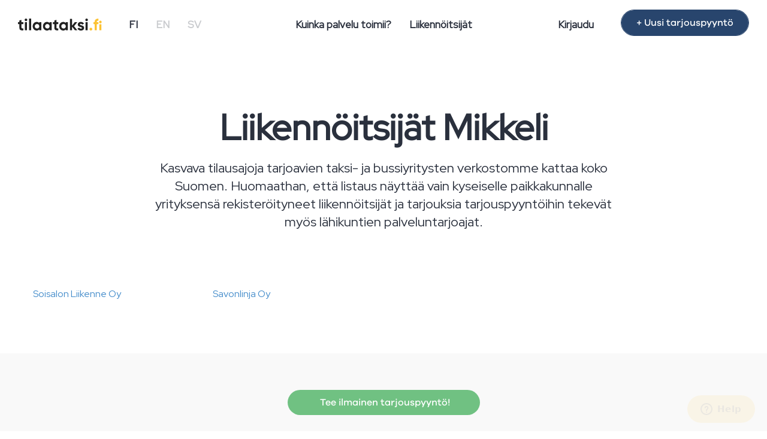

--- FILE ---
content_type: text/html; charset=UTF-8
request_url: https://www.tilaataksi.fi/liikennoitsijat/mikkeli
body_size: 5162
content:
    
<!DOCTYPE html>
<html lang="fi">
	<head  itemscope itemtype="https://schema.org/WebSite">
    	<meta charset="utf-8">
    	<meta http-equiv="X-UA-Compatible" content="IE=edge">
    	<meta name="viewport" content="width=device-width, initial-scale=1">
        <meta name="google-site-verification" content="cHc_nBF7oPVGBxs-dUYS7FEw08DXL2hEwH8TJShHHwk" />
		<title>Liikennöitsijät paikkakunnalta Mikkeli - Tilaataksi.fi</title>
        <meta itemprop="name" content="Tilaataksi.fi" />
  		<link itemprop="url" href="https://www.tilaataksi.fi" />
		<meta name="title" content="Liikennöitsijät paikkakunnalta Mikkeli"/>
		<meta name="description" content="Tilaataksi.fi palvelusta löydät taksit ja tilataksit aina parhaaseen hintaan. Tee maksuton taksin ennakkotilaus helposti ja nopeasti."/>
		<link rel="canonical" href="https://www.tilaataksi.fi/liikennoitsijat/mikkeli"/>        
        <meta property="og:title" content="Liikennöitsijät paikkakunnalta Mikkeli"/>
        <meta property="og:site_name" content="Tilaataksi.fi"/>
		<meta property="og:type" content="website" />
        <meta property="og:url" content="https://www.tilaataksi.fi/liikennoitsijat/mikkeli"/>
        <meta property="og:description" content="Tilaataksi.fi palvelusta löydät taksit ja tilataksit aina parhaaseen hintaan. Tee maksuton taksin ennakkotilaus helposti ja nopeasti."/>
        <meta property="og:image" content="https://www.tilaataksi.fi/img/og-tilaataksi.fi.png"/>
		<meta property="og:locale" content="fi_FI" />
		
		<link rel="apple-touch-icon" sizes="180x180" href="/apple-touch-icon.png">
		<link rel="icon" type="image/png" sizes="32x32" href="/favicon-32x32.png">
		<link rel="icon" type="image/png" sizes="16x16" href="/favicon-16x16.png">
		
		        
				<link rel="stylesheet" href="/css/bootstrap.min.css"/>		<link rel="stylesheet" href="/css/ta-styles-new.css"/>        <link rel="stylesheet" href="/css/ta-globals-new.min.css"/>		<link rel="stylesheet" href="/css/jquery.datetimepicker.min.css"/>		<link rel="stylesheet" href="/css/jquery.steps.min.css"/>		<link rel="stylesheet" href="/css/lightbox.min.css"/>
       <!-- HTML5 Shim and Respond.js IE8 support of HTML5 elements and media queries -->
       <!-- WARNING: Respond.js doesn't work if you view the page via file:// -->
       <!--[if lt IE 9]>
         <script src="https://oss.maxcdn.com/libs/html5shiv/3.7.0/html5shiv.js"></script>
         <script src="https://oss.maxcdn.com/libs/respond.js/1.4.2/respond.min.js"></script>
       <![endif]-->
        
        <link rel="stylesheet" href="https://pro.fontawesome.com/releases/v5.7.2/css/all.css" integrity="sha384-6jHF7Z3XI3fF4XZixAuSu0gGKrXwoX/w3uFPxC56OtjChio7wtTGJWRW53Nhx6Ev" crossorigin="anonymous">
		
		<!-- Google Tag Manager -->
		<script>(function(w,d,s,l,i){w[l]=w[l]||[];w[l].push({'gtm.start':
		new Date().getTime(),event:'gtm.js'});var f=d.getElementsByTagName(s)[0],
		j=d.createElement(s),dl=l!='dataLayer'?'&l='+l:'';j.async=true;j.src=
		'https://www.googletagmanager.com/gtm.js?id='+i+dl;f.parentNode.insertBefore(j,f);
		})(window,document,'script','dataLayer','GTM-P54B6N4');</script>
		<!-- End Google Tag Manager -->
		
		<!-- Google Places -->
		<script type="text/javascript" src="https://maps.googleapis.com/maps/api/js?key=AIzaSyDrRPJLKxDiNdAYAjexA1MTbSu_EvO-0D8&libraries=places&language=fi"></script>
		<!-- End Google Places -->
		
	</head>
	<body>
		<!-- Google Tag Manager (noscript) -->
		<noscript><iframe src="https://www.googletagmanager.com/ns.html?id=GTM-P54B6N4"
		height="0" width="0" style="display:none;visibility:hidden"></iframe></noscript>
		<!-- End Google Tag Manager (noscript) -->
		
    	<nav class="navbar navbar-default navbar-fixed-top">
        <div class="navbar-header">
          <button type="button" class="navbar-toggle" data-toggle="collapse" data-target=".navbar-collapse">
            <span class="sr-only">Pienennä valikko</span>
            <span class="icon-bar"></span>
            <span class="icon-bar"></span>
            <span class="icon-bar"></span>
          </button>
          
          <a href="/" class="navbar-brand"><img src="/img/svg/tilaataksi.fi-logo.svg" alt="Tilaataksi.fi" height="20px"/></a>        </div>
        <div class="navbar-collapse collapse">
			<ul class="nav navbar-nav navbar-left navbar-lang hidden-xs">
				<li class="active-lang"><a href="/fi">FI</a></li>
			  	<li><a href="/en">EN</a></li>
			  	<li><a href="/sv">SV</a></li>
          	</ul>
			
          	<ul class="nav navbar-nav navbar-center hidden-xs">
            	<li><a href="/info">Kuinka palvelu toimii?</a><hr class="line"/></li>
            	<li><a href="/liikennoitsijat">Liikennöitsijät</a><hr class="line"/></li>
          	</ul>
			
			<ul class="nav navbar-nav navbar-right hidden-xs">
				<li><a href="/kirjaudu">Kirjaudu</a></li>
				<li><a href="/" class="btn btn-blue hidden-sm" id="btn-new-order">+ Uusi tarjouspyyntö</a></li>
          	</ul>
			
			<ul class="nav navbar-nav navbar-mobile hidden-sm hidden-md hidden-lg">
				<li><a href="/info">Kuinka palvelu toimii?</a></li>
				<li><a href="/liikennoitsijat">Liikennöitsijät</a></li>
				<li><a href="/kirjaudu">Kirjaudu</a></li>
				<li class="active-lang"><a href="/fi">FI</a></li>
				<li><a href="/en">EN</a></li>
				<li><a href="/sv">SV</a></li>
			</ul>
        </div>
    </nav>
    
    <div class="content_container">
		<div id="companies"  class="container">
<div class="row">
	<div class="col-sm-8 col-md-offset-2 centered">
		<h1>Liikennöitsijät Mikkeli</h1>
				<p class="lead">Kasvava tilausajoja tarjoavien taksi- ja bussiyritysten verkostomme kattaa koko Suomen. Huomaathan, että listaus näyttää vain kyseiselle paikkakunnalle yrityksensä rekisteröityneet liikennöitsijät ja tarjouksia tarjouspyyntöihin tekevät myös lähikuntien palveluntarjoajat.</p>
			</div>
</div>
<div class="row">
<ul class="list-unstyled list-companies">
<li class="col-xs-6 col-sm-4 col-md-3"><a href="/liikennoitsija/soisalon-liikenne">Soisalon Liikenne Oy</a></li><li class="col-xs-6 col-sm-4 col-md-3"><a href="/liikennoitsija/savonlinja">Savonlinja Oy</a></li></ul>
</div>
</div>

<div id="companies-form" class="container-fluid"> 
<div class="container">
<div class="row">
	<div class="col-sm-8 col-sm-offset-2 centered">
       	<a href="/" class="btn btn-submit btn-lg"><i class="fa fa-envelope-o"></i> Tee ilmainen tarjouspyyntö!</a>    </div>

    </div>
</div>
</div>
<div id="companies-form" class="container-fluid"> 
<div class="container">
<div class="row">
	<div class="col-sm-8 col-sm-offset-2 centered">
    	<h2>Etkö löydä tuttua liikennöitsijää listalta?</h2>
        <p class="lead">Lähetä meille tutun bussiyrityksen tiedot, niin otamme yhteyttä liikennöitsijään.</p>   
            <form method="post" accept-charset="utf-8" action="/liikennoitsijat/mikkeli"><div style="display:none;"><input type="hidden" name="_method" value="POST"/><input type="hidden" name="_csrfToken" autocomplete="off" value="1dfa17aba5eea5b6f45c3f477cc5b834fd64de4e9c8bf12b1914ec5483c9622c6cb669c1dc0b85848eaceea535dd7a203f278c9c2753c6047ecf5902a0afdd8e"/></div><input type="hidden" name="formModel210" value="Request"/>    </div>
    <div class="col-sm-4 col-sm-offset-4 centered">    
        <div class="form-group">
        <input type="text" name="name" class="form-control" placeholder="Nimi" required="required" oninvalid="this.setCustomValidity(Pakollinen kenttä)" onchange="try{setCustomValidity(&#039;&#039;)}catch(e){}"/>		</div>
        <div class="form-group">
        <input type="text" name="email" class="form-control" placeholder="Sähköposti"/>        </div>
        <input type="submit" class="btn btn-submit" value="Lähetä"/>        </form>    </div>
    </div>
</div>
</div>    </div>
		
    <div class="footer">
      <div class="container">
        <div class="row">
            <div class="col-lg-4 col-sm-3 col-xs-6">
    			<h4>© Rideer Nordic Oy 2026</h4>
                <p>Powered by <a href="https://www.tilausajot.net">Tilausajot.net</a></p>
				<p><a href="https://zeckit.com/selvitys/FI/2435233-4?lang=fi&section=quickcheck#" tarrget="_blank"><img src="/img/luotettava_kumppani_fi.jpg" alt="Luotettava Kumppani" width="100px"/></a>
				<img src="/img/SuomalPalvelua_Sin_rgb.png" width="60px" alt="Suomalaisen työn liiton jäsen"/>				</p>
				<div class="visible-xs visible-sm">
					<h4>Ota yhteyttä</h4>
					<address>
					<p><strong>Asiakaspalvelu</strong><br/>
						Tilaataksi.fi / Tilausajot.net<br/>
					<abbr title="Puhelin"></abbr> <a href="tel:+358447032543">+358 44 703 2543</a><br/>
					<abbr title="Sähköposti"></abbr> <a href="mailto:info@tilausajot.net">info@tilausajot.net</a></p>
					<p><strong>Palveluajat</strong><br/>
					Arkisin klo 9 - 12</p>
					</address>
				</div>
				<p>Liikennöitsijä - <a href="https://www.synergybus.fi/liity-mukaan">Liity mukaan</a></p>
            </div>
        	<div class="col-lg-2 col-sm-3 col-xs-6">
				<h4>Tutustu</h4>
            <ul class="list-unstyled">
                <li><a href="/info">Lisätiedot</a></li>
                <li><a href="/liikennoitsijat">Yritykset</a></li>
                <li><a href="/paikkakunnat">Paikkakunnat</a></li>
                <li><a href="/rekisteriseloste">Rekisteriseloste</a></li>
                <li><a href="/kayttoehdot">Käyttöehdot</a></li>
				<li><a href="/mita-taksi-maksaa">Mitä taksi maksaa</a></li>
				<li><a href="/vapautunut-taksiala">Vapautunut taksiala</a></li>
				<li><a href="https://www.bokabuss.nu" target="_blank">Tilausajot Ruotsissa</a></li>
            </ul>
				
        	</div>
            <div class="col-lg-2 col-sm-3 col-xs-6">
    			<h4>Paikkakunnat</h4>
                <ul class="list-unstyled">
                	<li><a href="/helsinki">Taksi Helsinki</a></li>
                    <li><a href="/turku">Taksi Turku</a></li>
                    <li><a href="/tampere">Taksi Tampere</a></li>
                    <li><a href="/oulu">Taksi Oulu</a></li>
                    <li><a href="/espoo">Taksi Espoo</a></li>
                    <li><a href="/vantaa">Taksi Vantaa</a></li>
                    <li><a href="/paikkakunnat">Lisää paikkakuntia</a></li>
                </ul>
            </div>
			<div class="col-lg-2 col-sm-3 col-xs-6">
                            </div>
           <div class="col-lg-2 col-sm-3 col-xs-6 hidden-xs hidden-sm">
    			<h4>Ota yhteyttä</h4>
                <address>
                <p><strong>Asiakaspalvelu</strong><br/>
					Tilaataksi.fi / Tilausajot.net<br/>
					<small>(ei taksitilauksia)</small></br>
                <abbr title="Puhelin"></abbr> <a href="tel:+358447032543">+358 44 703 2543</a><br/>
                <abbr title="Sähköposti"></abbr> <a href="mailto:info@tilausajot.net">info@tilausajot.net</a></p>
                <p><strong>Palveluajat</strong><br/>
                Arkisin klo 9 - 12</p>
                </address>
                
            </div>
      </div><!-- /.row -->
      	<!-- Go to www.addthis.com/dashboard to customize your tools -->
		<div class="addthis_native_toolbox"></div> 
      </div>
      </div>
    </div>
		<script src="https://ajax.googleapis.com/ajax/libs/jquery/3.6.0/jquery.min.js"></script>		<script src="https://cdnjs.cloudflare.com/ajax/libs/jquery-validate/1.19.3/jquery.validate.min.js"></script> 
		<script src="https://cdnjs.cloudflare.com/ajax/libs/moment.js/2.18.1/moment.min.js"></script>		<script src="/js/bootstrap.min.js"></script>        <script src="/js/lightbox.min.js"></script>		<script src="/js/jquery.datetimepicker.full.min.js"></script>	
		<script src="/js/jquery.steps.min.js"></script>		
		<link rel="stylesheet" href="/css/jquery.rating.css"/>        
	<script>
		$(document).delegate('*[data-toggle="lightbox"]', 'click', function(event) {
			event.preventDefault();
			$(this).ekkoLightbox();
		});

			
		$(function () {
		  $('[data-toggle="tooltip"]').tooltip()
		})
			
		var hash = window.location.hash.substring(1);
		
		$( document ).ready(function() {
			
			if(hash == 'terms') {
				$( ".terms" ).show();
			}
			else
				$( ".terms" ).hide();

			$('#date_start, #date_needed, #date_end').datetimepicker({
				format:'d.m.Y H:i',
				dayOfWeekStart : 1,
			});
			$.datetimepicker.setLocale('fi');

			$("#row-society").hide();
			$( "#UserType" ).change(function() {
				if($(this).val() == 1){$("#row-society").hide();}
				else{$("#row-society").show();}
			});
			
			/*if (matchMedia) {
					var mq = window.matchMedia("(max-width: 767px)");
					mq.addListener(widthChange);
				
					widthChange(mq);
				}

				function widthChange(mq) {
					if (mq.matches && !$("#collapseMobile").hasClass("errors")) {
						$("#collapseMobile").removeClass("in");
						$("#btnCollapseMobile").removeClass("hidden-xs");
						$("#btnCollapseMobile").addClass("visible-xs");
					}
					else{
						$("#collapseMobile").addClass("in");
						$("#btnCollapseMobile").removeClass("visible-xs");
						$("#btnCollapseMobile").addClass("hidden-xs");
					}
			}*/
		});
		
		$('#collapseMobile').on('hide.bs.collapse', function () {
			$("#btnCollapseMobile").removeClass("hidden-xs");
			$("#btnCollapseMobile").addClass("visible-xs");
		});
		$('#collapseMobile').on('show.bs.collapse', function () {
			$("#btnCollapseMobile").removeClass("visible-xs");
			$("#btnCollapseMobile").addClass("hidden-xs");
			$("html, body").animate({ scrollTop: 0 }, "slow");
		});
		
		
			
		var form = $("#order");

		form.children("div").steps({
			headerTag: "h2",
			bodyTag: "section",
			labels: {
				finish: "Tallenna ja lähetä",
				next: "Jatka",
				previous: "Takaisin",
			},
			onStepChanging: function (event, currentIndex, newIndex)
			{
				$('a[href="#previous"]').click(function() {
					$('a[href="#next"]').attr('id', newIndex);
				}); 
				 // If user click on "Previous" button, we just normally let he/she goes
				if (newIndex < currentIndex) {
					return true;
				}
				
				if(currentIndex >= 0) {
					 $('a').each(function(){
					 var href = $(this).attr("href");
					 if(href == "#next"){
						$(this).addClass('track-click');
						$(this).attr('id', newIndex+1);
					 }
				  });
				}
				
				window.scrollTo(0, 0);
				form.validate().settings.ignore = ":disabled,:hidden";
				return form.valid();
			},
			onFinishing: function (event, currentIndex)
			{
				form.validate().settings.ignore = ":disabled";
				return form.valid();
			},
			onFinished: function (event, currentIndex)
			{
				form.submit();
			},
			onInit: function (event, currentIndex)
			{
				$('a[href="#next"]').attr('id', currentIndex+1);
				$('a[href="#next"]').addClass('track-click');
			}
		});
		
		$.extend($.validator.messages, {
				required: "Pakollinen kenttä",
				equalTo: "Salasanat eivät täsmää",
				email: "Tarkista sähköpostiosoitteen muoto",
				digits: "Syötä kokonaisluku",
				greaterThanNeeded: "Lähtöajankohtaan tulee olla yli vuorokausi",
				greaterThanStart: "Paluulähdön oltava lähtöajan jälkeen.",
				lessThan: "Määräajan oltava tulevaisuudessa ja ennen lähtöaikaa.",
				hasClassErr: "Osoite on virheellinen"
			});
		
	</script>
	<script src="/js/validatorRules.min.js" async="async"></script><script src="/js/googleAutocomplete.min.js" async="async"></script><script src="/js/scripts.min.js" async="async"></script>    </body>
</html>

--- FILE ---
content_type: image/svg+xml
request_url: https://www.tilaataksi.fi/img/svg/tilaataksi.fi-logo.svg
body_size: 7808
content:
<?xml version="1.0" encoding="utf-8"?>
<!-- Generator: Adobe Illustrator 26.0.1, SVG Export Plug-In . SVG Version: 6.00 Build 0)  -->
<svg version="1.1" id="Layer_1" xmlns="http://www.w3.org/2000/svg" xmlns:xlink="http://www.w3.org/1999/xlink" x="0px" y="0px"
	 viewBox="0 0 209.2 29.83" style="enable-background:new 0 0 209.2 29.83;" xml:space="preserve">
<style type="text/css">
	.st0{fill:none;}
	.st1{fill:none;stroke:#E9EAEB;}
	.st2{fill:#212121;}
	.st3{fill:#FCC232;}
</style>
<g id="Rectangle_3647">
	<path class="st0" d="M-297-196.99h804c2.21,0,4,1.79,4,4v423c0,2.21-1.79,4-4,4h-804c-2.21,0-4-1.79-4-4v-423
		C-301-195.2-299.21-196.99-297-196.99z"/>
	<path class="st1" d="M-297-196.49h804c1.93,0,3.5,1.57,3.5,3.5v423c0,1.93-1.57,3.5-3.5,3.5h-804c-1.93,0-3.5-1.57-3.5-3.5v-423
		C-300.5-194.92-298.93-196.49-297-196.49z"/>
</g>
<g id="Group_361" transform="translate(-1051.688 -1984.577)">
	<path id="Path_236" class="st2" d="M1060.79,1998.54c-0.17,0-0.31,0.14-0.31,0.31v8.15c0,2.11,1.47,2.23,4.26,2.09
		c0.17-0.01,0.32,0.12,0.33,0.3c0,0,0,0.01,0,0.01v4.14c0,0.16-0.13,0.3-0.29,0.32c-7.14,0.73-9.55-1.45-9.55-6.86v-8.15
		c0-0.17-0.14-0.31-0.31-0.31H1052c-0.17,0-0.31-0.14-0.31-0.31v-4.42c0-0.17,0.14-0.31,0.31-0.31h2.91c0.17,0,0.31-0.14,0.31-0.31
		v-3.56c0-0.14,0.09-0.26,0.22-0.3l4.62-1.4c0.17-0.05,0.34,0.04,0.39,0.21c0.01,0.03,0.01,0.06,0.01,0.09v4.96
		c0,0.17,0.14,0.31,0.31,0.31h3.97c0.17,0,0.31,0.14,0.31,0.31v4.42c0,0.17-0.14,0.31-0.31,0.31L1060.79,1998.54z"/>
	<path id="Path_237" class="st2" d="M1068.75,1986.3c0.39-0.75,1.06-1.32,1.87-1.57c1.7-0.54,3.52,0.4,4.06,2.11
		s-0.4,3.52-2.11,4.06c-0.32,0.1-0.66,0.15-1,0.15c-1.78-0.01-3.22-1.47-3.21-3.26C1068.38,1987.27,1068.51,1986.76,1068.75,1986.3z
		 M1069.29,1993.5h4.63c0.17,0,0.31,0.14,0.31,0.31c0,0,0,0,0,0v19.72c0,0.17-0.14,0.31-0.31,0.31h-4.63
		c-0.17,0-0.31-0.14-0.31-0.31v-19.72C1068.97,1993.64,1069.11,1993.5,1069.29,1993.5
		C1069.28,1993.49,1069.28,1993.49,1069.29,1993.5L1069.29,1993.5z"/>
	<path id="Path_238" class="st2" d="M1079.54,1984.59h4.62c0.17,0,0.31,0.14,0.31,0.31c0,0,0,0,0,0v28.62
		c0,0.17-0.14,0.31-0.31,0.31l0,0h-4.62c-0.17,0-0.31-0.14-0.31-0.31l0,0v-28.62C1079.23,1984.73,1079.37,1984.59,1079.54,1984.59z"
		/>
	<path id="Path_239" class="st2" d="M1110.18,1993.8v19.72c0,0.17-0.14,0.31-0.31,0.31c0,0,0,0,0,0h-4.63
		c-0.17,0-0.31-0.14-0.31-0.31l0,0v-1.29c0.01-0.17-0.12-0.31-0.29-0.31c-0.09,0-0.18,0.03-0.23,0.1c-1.62,1.61-3.83,2.47-6.11,2.38
		c-5.41,0-9.88-4.68-9.88-10.74s4.47-10.74,9.88-10.74c2.28-0.09,4.49,0.77,6.11,2.38c0.11,0.12,0.3,0.13,0.42,0.02
		c0.07-0.06,0.1-0.15,0.1-0.24v-1.29c0-0.17,0.14-0.31,0.31-0.31c0,0,0,0,0,0h4.63C1110.04,1993.49,1110.18,1993.63,1110.18,1993.8
		C1110.18,1993.8,1110.18,1993.8,1110.18,1993.8z M1104.93,2003.66c-0.06-3.11-2.62-5.59-5.73-5.53s-5.59,2.62-5.53,5.73
		c0.06,3.06,2.55,5.52,5.61,5.53c3.02,0.11,5.55-2.25,5.66-5.27C1104.94,2003.97,1104.94,2003.82,1104.93,2003.66z"/>
	<path id="Path_240" class="st2" d="M1135.84,1993.8v19.71c0,0.17-0.14,0.31-0.31,0.31c0,0,0,0,0,0h-4.63
		c-0.17,0-0.31-0.14-0.31-0.31c0,0,0,0,0,0v-1.28c0-0.17-0.13-0.31-0.3-0.31c-0.08,0-0.16,0.03-0.22,0.09
		c-1.62,1.6-3.83,2.46-6.1,2.37c-5.41,0-9.88-4.68-9.88-10.74s4.47-10.74,9.88-10.74c2.27-0.09,4.48,0.77,6.1,2.38
		c0.12,0.12,0.31,0.12,0.43,0.01c0.06-0.06,0.09-0.14,0.09-0.22v-1.28c0-0.17,0.14-0.31,0.31-0.31c0,0,0,0,0,0h4.63
		C1135.71,1993.49,1135.84,1993.63,1135.84,1993.8C1135.84,1993.8,1135.84,1993.8,1135.84,1993.8z M1130.6,2003.66
		c-0.06-3.11-2.62-5.59-5.73-5.53s-5.59,2.62-5.53,5.73c0.06,3.06,2.55,5.52,5.61,5.53c3.02,0.11,5.55-2.25,5.66-5.27
		C1130.61,2003.97,1130.6,2003.82,1130.6,2003.66L1130.6,2003.66z"/>
	<path id="Path_241" class="st2" d="M1148.15,1998.54c-0.17,0-0.31,0.14-0.31,0.31l0,0v8.15c0,2.11,1.47,2.23,4.26,2.09
		c0.17-0.01,0.32,0.12,0.33,0.3c0,0,0,0.01,0,0.01v4.15c0,0.16-0.13,0.3-0.29,0.31c-7.14,0.73-9.55-1.45-9.55-6.86v-8.15
		c0-0.17-0.14-0.31-0.31-0.31h-2.91c-0.17,0-0.31-0.14-0.31-0.31l0,0v-4.42c0-0.17,0.14-0.31,0.31-0.31c0,0,0,0,0,0h2.91
		c0.17,0,0.31-0.14,0.31-0.31v-3.56c0-0.14,0.09-0.26,0.22-0.3l4.62-1.4c0.17-0.05,0.34,0.05,0.39,0.21
		c0.01,0.03,0.01,0.06,0.01,0.09v4.96c0,0.17,0.14,0.31,0.31,0.31l0,0h3.97c0.17,0,0.31,0.14,0.31,0.31c0,0,0,0,0,0v4.42
		c0,0.17-0.14,0.31-0.31,0.31c0,0,0,0,0,0L1148.15,1998.54z"/>
	<path id="Path_242" class="st2" d="M1176.44,1993.8v19.71c0,0.17-0.14,0.31-0.31,0.31h-4.62c-0.17,0-0.31-0.14-0.31-0.31v-1.27
		c0-0.17-0.14-0.31-0.31-0.31c-0.08,0-0.16,0.03-0.22,0.09c-1.62,1.6-3.83,2.46-6.1,2.37c-5.41,0-9.88-4.68-9.88-10.74
		s4.47-10.74,9.88-10.74c2.27-0.09,4.48,0.77,6.1,2.37c0.12,0.12,0.31,0.12,0.44,0.01c0.06-0.06,0.09-0.14,0.09-0.22v-1.27
		c0-0.17,0.14-0.31,0.31-0.31l0,0h4.62C1176.3,1993.49,1176.44,1993.63,1176.44,1993.8z M1171.19,2003.66
		c-0.06-3.11-2.62-5.59-5.73-5.53s-5.59,2.62-5.53,5.73c0.06,3.06,2.55,5.52,5.61,5.53c3.02,0.11,5.55-2.25,5.66-5.27
		C1171.2,2003.97,1171.2,2003.82,1171.19,2003.66L1171.19,2003.66z"/>
	<path id="Path_243" class="st2" d="M1193.96,2013.72l-6.77-8.44c-0.1-0.13-0.3-0.15-0.43-0.05c-0.07,0.06-0.12,0.15-0.12,0.24v8.06
		c0,0.17-0.13,0.3-0.3,0.3c0,0,0,0-0.01,0h-4.64c-0.17,0-0.3-0.13-0.31-0.29c0,0,0,0,0-0.01v-27.86c0-0.17,0.13-0.3,0.3-0.3
		c0,0,0,0,0.01,0h4.64c0.17,0,0.3,0.13,0.31,0.3v15.89c0,0.17,0.14,0.31,0.3,0.31c0.09,0,0.18-0.04,0.24-0.12l6.36-8.13
		c0.06-0.07,0.15-0.12,0.24-0.12h5.47c0.17,0,0.31,0.13,0.31,0.3c0,0.07-0.02,0.14-0.07,0.2l-7.61,9.35c-0.09,0.11-0.09,0.27,0,0.39
		l7.85,9.6c0.11,0.13,0.09,0.32-0.04,0.43c-0.05,0.04-0.12,0.07-0.19,0.07h-5.31C1194.1,2013.83,1194.01,2013.79,1193.96,2013.72z"
		/>
	<path id="Path_244" class="st2" d="M1216.95,2007.89c0,4.39-3.82,6.51-8.18,6.51c-3.95,0-6.9-1.61-8.41-4.57
		c-0.07-0.15-0.02-0.33,0.13-0.41l3.99-2.25c0.15-0.08,0.33-0.03,0.42,0.12c0.01,0.01,0.01,0.02,0.02,0.04
		c0.66,1.51,2.21,2.44,3.86,2.31c1.67,0,2.81-0.57,2.81-1.75c0-2.97-10.49-1.34-10.49-8.5c0-4.15,3.54-6.47,7.73-6.47
		c3.06-0.1,5.94,1.43,7.56,4.03c0.09,0.15,0.04,0.34-0.11,0.43c0,0-0.01,0-0.01,0.01l-3.92,2.14c-0.15,0.08-0.33,0.02-0.41-0.13
		c0,0,0,0,0,0c-0.61-1.14-1.82-1.84-3.11-1.8c-1.3,0-2.36,0.57-2.36,1.67C1206.45,2002.28,1216.95,2000.41,1216.95,2007.89z"/>
	<path id="Path_245" class="st2" d="M1220.3,1986.3c0.39-0.75,1.06-1.32,1.87-1.57c1.7-0.54,3.52,0.4,4.06,2.11s-0.4,3.52-2.11,4.06
		c-0.32,0.1-0.66,0.15-1,0.15c-1.78-0.01-3.22-1.47-3.21-3.25C1219.93,1987.27,1220.06,1986.76,1220.3,1986.3z M1220.83,1993.5h4.64
		c0.17,0,0.3,0.13,0.3,0.3l0,0v19.73c0,0.17-0.13,0.3-0.3,0.3h0h-4.64c-0.17,0-0.3-0.13-0.3-0.3l0,0v-19.73
		C1220.53,1993.63,1220.66,1993.5,1220.83,1993.5C1220.83,1993.49,1220.83,1993.49,1220.83,1993.5L1220.83,1993.5z"/>
	<path id="Path_246" class="st3" d="M1230.37,2010.9c0-1.91,1.55-3.46,3.46-3.46s3.46,1.55,3.46,3.46c0,1.91-1.55,3.46-3.46,3.46
		C1231.92,2014.36,1230.37,2012.82,1230.37,2010.9C1230.37,2010.91,1230.37,2010.9,1230.37,2010.9z"/>
	<path id="Path_247" class="st3" d="M1248.51,1993.29v0.2h4c0.17,0,0.31,0.14,0.31,0.31v4.43c0,0.17-0.14,0.31-0.31,0.31h-3.7
		c-0.17,0-0.31,0.14-0.31,0.31v14.68c0,0.17-0.14,0.31-0.31,0.31c0,0,0,0,0,0h-4.63c-0.17,0-0.31-0.14-0.31-0.31c0,0,0,0,0,0v-14.68
		c0-0.17-0.14-0.31-0.31-0.31h-2.31c-0.17,0-0.31-0.14-0.31-0.31v-4.43c0-0.17,0.14-0.31,0.31-0.31h2.62v-0.2
		c0-5.52,3-8.8,9.26-8.52c0.17,0.01,0.3,0.14,0.3,0.31v4.43c0,0.17-0.14,0.3-0.31,0.3c0,0-0.01,0-0.01,0
		C1249.97,1989.7,1248.51,1990.63,1248.51,1993.29z"/>
	<path id="Path_248" class="st3" d="M1254.81,1991.61c0.39-0.75,1.06-1.32,1.87-1.57c1.7-0.54,3.52,0.41,4.06,2.12
		s-0.41,3.52-2.12,4.06c-0.32,0.1-0.65,0.15-0.98,0.15c-1.78-0.01-3.22-1.47-3.21-3.25
		C1254.43,1992.58,1254.56,1992.07,1254.81,1991.61z M1255.34,1998.81h4.63c0.17,0,0.31,0.14,0.31,0.31l0,0v14.41
		c0,0.17-0.14,0.31-0.31,0.31h-4.63c-0.17,0-0.31-0.14-0.31-0.31v-14.41C1255.03,1998.94,1255.17,1998.8,1255.34,1998.81
		L1255.34,1998.81z"/>
</g>
</svg>
